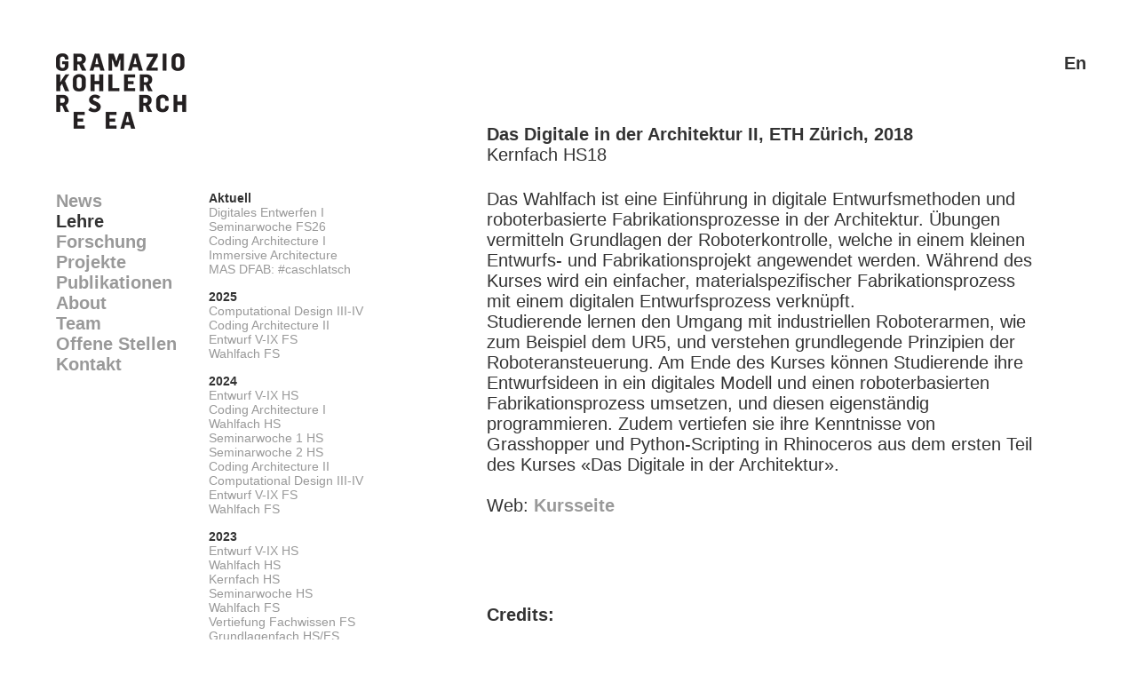

--- FILE ---
content_type: text/html; charset=UTF-8
request_url: https://dfab.arch.ethz.ch/web/d/lehre/365.html
body_size: 4734
content:

<!DOCTYPE HTML PUBLIC "-//W3C//DTD HTML 4.01 transitional//EN" "https://www.w3.org/TR/xhtml1/DTD/xhtml1-transitional.dtd">
<html xmlns="https://www.w3.org/1999/xhtml">
<head>
<!-- Google tag (gtag.js) -->
<script async src="https://www.googletagmanager.com/gtag/js?id=G-KVXTH5Q27F"></script>
<script>
window.dataLayer = window.dataLayer || [];
function gtag(){dataLayer.push(arguments);}
gtag('js', new Date());
gtag('config', 'G-KVXTH5Q27F');
</script>

<script language="JavaScript" type="text/javascript">
<!--
function validate(){
if ( ( document.emailForm.text.value == "" ) || ( document.emailForm.email.value.search("@") == -1 ) || ( document.emailForm.email.value.search("[.*]" ) == -1 ) ) {
alert( "Bitte vergewissern Sie sich, dass alles ausgefüllt ist." );
} else if ( ( document.emailForm.email.value.search(";") != -1 ) || ( document.emailForm.email.value.search(",") != -1 ) || ( document.emailForm.email.value.search(" ") != -1 ) ) {
alert( "Sie können nicht mehr als eine E-Mail Addresse eintragen." );
} else {
document.emailForm.action = "https://gramaziokohler.arch.ethz.ch/index.php?lang=d&this_page=lehre&sendmail=1"
document.emailForm.submit();
}
}
//-->
</script>

<script>
function on(id) {
    document.getElementById("bibtex_overlay_" + id).style.display = "block";
}

function off(id) {
    document.getElementById("bibtex_overlay_" + id).style.display = "none";
}
</script>

<!-- compliance patch for microsoft browsers -->
<!--[if lt IE 7]>
<script src="https://dfab.arch.ethz.ch/webincludes/ie7-standard-p.js" type="text/javascript">
</script>
<![endif]-->
<link rel="stylesheet" href="https://dfab.arch.ethz.ch/web/includes/template_css.css" type="text/css"/>
<link rel="apple-touch-icon" sizes="57x57" href="https://dfab.arch.ethz.ch/web/images/favicons/apple-touch-icon-57x57.png">
<link rel="apple-touch-icon" sizes="114x114" href="https://dfab.arch.ethz.ch/web/images/favicons/apple-touch-icon-114x114.png">
<link rel="apple-touch-icon" sizes="72x72" href="https://dfab.arch.ethz.ch/web/images/favicons/apple-touch-icon-72x72.png">
<link rel="apple-touch-icon" sizes="144x144" href="https://dfab.arch.ethz.ch/web/images/favicons/apple-touch-icon-144x144.png">
<link rel="apple-touch-icon" sizes="60x60" href="https://dfab.arch.ethz.ch/web/images/favicons/apple-touch-icon-60x60.png">
<link rel="apple-touch-icon" sizes="120x120" href="https://dfab.arch.ethz.ch/web/images/favicons/apple-touch-icon-120x120.png">
<link rel="apple-touch-icon" sizes="76x76" href="https://dfab.arch.ethz.ch/web/images/favicons/apple-touch-icon-76x76.png">
<link rel="apple-touch-icon" sizes="152x152" href="https://dfab.arch.ethz.ch/web/images/favicons/apple-touch-icon-152x152.png">
<link rel="apple-touch-icon" sizes="180x180" href="https://dfab.arch.ethz.ch/web/images/favicons/apple-touch-icon-180x180.png">
<link rel="shortcut icon" href="https://dfab.arch.ethz.ch/web/images/favicons/favicon.ico">
<link rel="icon" type="image/png" href="https://dfab.arch.ethz.ch/web/images/favicons/favicon-192x192.png" sizes="192x192">
<link rel="icon" type="image/png" href="https://dfab.arch.ethz.ch/web/images/favicons/favicon-160x160.png" sizes="160x160">
<link rel="icon" type="image/png" href="https://dfab.arch.ethz.ch/web/images/favicons/favicon-96x96.png" sizes="96x96">
<link rel="icon" type="image/png" href="https://dfab.arch.ethz.ch/web/images/favicons/favicon-16x16.png" sizes="16x16">
<link rel="icon" type="image/png" href="https://dfab.arch.ethz.ch/web/images/favicons/favicon-32x32.png" sizes="32x32">
<meta name="msapplication-TileColor" content="#00aba9">
<meta name="msapplication-TileImage" content="https://dfab.arch.ethz.ch/web/images/favicons/mstile-144x144.png">
<meta name="msapplication-config" content="https://dfab.arch.ethz.ch/web/images/favicons/browserconfig.xml">
<script language="JavaScript" src="https://dfab.arch.ethz.ch/web/includes/popup.js" type="text/javascript">
</script>
<title>
Gramazio Kohler Research</title>
<meta name="description" content="ETH Zürich - Architektur und Digitale Fabrikation " />
<meta name="keywords" content="Architektur, Digitale, Fabrikation, Gramazio & Kohler, Gramazio&Kohler, Gramazio Kohler Research, Fabio Gramazio, Matthias Kohler, Gramazio, Kohler, Roboter" />
<meta name="robots" content="index, follow" />
</head>
<body bgcolor=#ffffff>

<table border=0 height=1114 cellpadding="0" cellspacing="0">
<tr height=60><td colspan=5></td></tr>
<tr>
<td width=55></td>
<td width=172 valign=top>
<table border=0 width=172 cellpadding="0" cellspacing="0">
<tr height=155 valign=top><td>
<a href=https://gramaziokohler.arch.ethz.ch/>
<img src="https://dfab.arch.ethz.ch/web/images/GKR_logo.jpg" width=147 alt="Gramazio Kohler Research" border=0>
</a>
</td></tr>
<tr><td>
<table width="100%" border="0" cellpadding="0" cellspacing="0">
<tr align="left"><td><a href="https://dfab.arch.ethz.ch/web/d/news/actualNews.html" id="inactive_menu">News</a></td></tr>
<tr align="left"><td><a href="https://dfab.arch.ethz.ch/web/d/lehre/index.html" id="active_menu">Lehre</a></td></tr>
<tr align="left"><td><a href="https://dfab.arch.ethz.ch/web/d/forschung/index.html" id="inactive_menu">Forschung</a></td></tr>
<tr align="left"><td><a href="https://dfab.arch.ethz.ch/web/d/projekte/index.html" id="inactive_menu">Projekte</a></td></tr>
<tr align="left"><td><a href="https://dfab.arch.ethz.ch/web/d/publikationen/books.html" id="inactive_menu">Publikationen</a></td></tr>
<tr align="left"><td><a href="https://dfab.arch.ethz.ch/web/d/about/index.html" id="inactive_menu">About</a></td></tr>
<tr align="left"><td><a href="https://dfab.arch.ethz.ch/web/d/team/index.html" id="inactive_menu">Team</a></td></tr>
<tr align="left"><td><a href="https://dfab.arch.ethz.ch/web/d/jobs/index.html" id="inactive_menu">Offene Stellen</a></td></tr>
<tr align="left"><td><a href="https://dfab.arch.ethz.ch/web/d/kontakt/index.html" id="inactive_menu">Kontakt</a></td></tr>
</table>
</td></tr>
</table>
</td>
<td width=313 valign=top>
<table border=0 width=313 cellpadding="0" cellspacing="0">
<tr height=155 valign=top align=right><td class=pressDownloadLink>
</td></tr>
<tr><td valign=top>
<table width="100%" border="0" cellpadding="0" cellspacing="0">
<tr><td>
<div class="submenuTitles">Aktuell</div>
</td></tr>
<tr><td>
<a href="https://dfab.arch.ethz.ch/web/d/lehre/521.html" id="inactive_submenu">Digitales Entwerfen I</a></td></tr>
<tr><td>
<a href="https://dfab.arch.ethz.ch/web/d/lehre/528.html" id="inactive_submenu">Seminarwoche FS26</a></td></tr>
<tr><td>
<a href="https://dfab.arch.ethz.ch/web/d/lehre/522.html" id="inactive_submenu">Coding Architecture I</a></td></tr>
<tr><td>
<a href="https://dfab.arch.ethz.ch/web/d/lehre/523.html" id="inactive_submenu">Immersive Architecture</a></td></tr>
<tr><td>
<a href="https://dfab.arch.ethz.ch/web/d/lehre/496.html" id="inactive_submenu">MAS DFAB: #caschlatsch</a></td></tr>
<tr height=15><td>
<tr><td>
<div class="submenuTitles">2025</div>
</td></tr>
<tr><td>
<a href="https://dfab.arch.ethz.ch/web/d/lehre/510.html" id="inactive_submenu">Computational Design III-IV</a></td></tr>
<tr><td>
<a href="https://dfab.arch.ethz.ch/web/d/lehre/517.html" id="inactive_submenu">Coding Architecture II</a></td></tr>
<tr><td>
<a href="https://dfab.arch.ethz.ch/web/d/lehre/499.html" id="inactive_submenu">Entwurf V-IX FS</a></td></tr>
<tr><td>
<a href="https://dfab.arch.ethz.ch/web/d/lehre/502.html" id="inactive_submenu">Wahlfach FS</a></td></tr>
<tr height=15><td>
<tr><td>
<div class="submenuTitles">2024</div>
</td></tr>
<tr><td>
<a href="https://dfab.arch.ethz.ch/web/d/lehre/498.html" id="inactive_submenu">Entwurf V-IX HS</a></td></tr>
<tr><td>
<a href="https://dfab.arch.ethz.ch/web/d/lehre/508.html" id="inactive_submenu">Coding Architecture I</a></td></tr>
<tr><td>
<a href="https://dfab.arch.ethz.ch/web/d/lehre/509.html" id="inactive_submenu">Wahlfach HS</a></td></tr>
<tr><td>
<a href="https://dfab.arch.ethz.ch/web/d/lehre/500.html" id="inactive_submenu">Seminarwoche 1 HS</a></td></tr>
<tr><td>
<a href="https://dfab.arch.ethz.ch/web/d/lehre/511.html" id="inactive_submenu">Seminarwoche 2 HS</a></td></tr>
<tr><td>
<a href="https://dfab.arch.ethz.ch/web/d/lehre/494.html" id="inactive_submenu">Coding Architecture II</a></td></tr>
<tr><td>
<a href="https://dfab.arch.ethz.ch/web/d/lehre/481.html" id="inactive_submenu">Computational Design III-IV</a></td></tr>
<tr><td>
<a href="https://dfab.arch.ethz.ch/web/d/lehre/484.html" id="inactive_submenu">Entwurf V-IX FS</a></td></tr>
<tr><td>
<a href="https://dfab.arch.ethz.ch/web/d/lehre/493.html" id="inactive_submenu">Wahlfach FS  </a></td></tr>
<tr height=15><td>
<tr><td>
<div class="submenuTitles">2023</div>
</td></tr>
<tr><td>
<a href="https://dfab.arch.ethz.ch/web/d/lehre/474.html" id="inactive_submenu">Entwurf V-IX HS</a></td></tr>
<tr><td>
<a href="https://dfab.arch.ethz.ch/web/d/lehre/487.html" id="inactive_submenu">Wahlfach HS</a></td></tr>
<tr><td>
<a href="https://dfab.arch.ethz.ch/web/d/lehre/488.html" id="inactive_submenu">Kernfach HS</a></td></tr>
<tr><td>
<a href="https://dfab.arch.ethz.ch/web/d/lehre/485.html" id="inactive_submenu">Seminarwoche HS</a></td></tr>
<tr><td>
<a href="https://dfab.arch.ethz.ch/web/d/lehre/475.html" id="inactive_submenu">Wahlfach FS</a></td></tr>
<tr><td>
<a href="https://dfab.arch.ethz.ch/web/d/lehre/476.html" id="inactive_submenu">Vertiefung Fachwissen FS</a></td></tr>
<tr><td>
<a href="https://dfab.arch.ethz.ch/web/d/lehre/449.html" id="inactive_submenu">Grundlagenfach HS/FS</a></td></tr>
<tr><td>
<a href="https://dfab.arch.ethz.ch/web/d/lehre/462.html" id="inactive_submenu">Entwurf V-IX FS</a></td></tr>
<tr><td>
<a href="https://dfab.arch.ethz.ch/web/d/lehre/477.html" id="inactive_submenu">Seminarwoche FS</a></td></tr>
<tr height=15><td>
<tr><td>
<div class="submenuTitles">2022</div>
</td></tr>
<tr><td>
<a href="https://dfab.arch.ethz.ch/web/d/lehre/441.html" id="inactive_submenu">Kernfach HS</a></td></tr>
<tr><td>
<a href="https://dfab.arch.ethz.ch/web/d/lehre/448.html" id="inactive_submenu">Entwurf V-IX HS</a></td></tr>
<tr><td>
<a href="https://dfab.arch.ethz.ch/web/d/lehre/455.html" id="inactive_submenu">Wahlfach HS </a></td></tr>
<tr><td>
<a href="https://dfab.arch.ethz.ch/web/d/lehre/454.html" id="inactive_submenu">Seminarwoche HS</a></td></tr>
<tr><td>
<a href="https://dfab.arch.ethz.ch/web/d/lehre/453.html" id="inactive_submenu">MAS DFAB: Eggshell Pavilion</a></td></tr>
<tr><td>
<a href="https://dfab.arch.ethz.ch/web/d/lehre/438.html" id="inactive_submenu">Kernfach FS</a></td></tr>
<tr><td>
<a href="https://dfab.arch.ethz.ch/web/d/lehre/443.html" id="inactive_submenu">Seminarwoche FS</a></td></tr>
<tr height=15><td>
<tr><td>
<div class="submenuTitles">2021</div>
</td></tr>
<tr><td>
<a href="https://dfab.arch.ethz.ch/web/d/lehre/437.html" id="inactive_submenu">Kernfach HS</a></td></tr>
<tr><td>
<a href="https://dfab.arch.ethz.ch/web/d/lehre/440.html" id="inactive_submenu">Seminarwoche HS</a></td></tr>
<tr><td>
<a href="https://dfab.arch.ethz.ch/web/d/lehre/439.html" id="inactive_submenu">Workshop USA</a></td></tr>
<tr><td>
<a href="https://dfab.arch.ethz.ch/web/d/lehre/425.html" id="inactive_submenu">Kernfach FS</a></td></tr>
<tr height=15><td>
<tr><td>
<div class="submenuTitles">2020</div>
</td></tr>
<tr><td>
<a href="https://dfab.arch.ethz.ch/web/d/lehre/423.html" id="inactive_submenu">Kernfach HS</a></td></tr>
<tr><td>
<a href="https://dfab.arch.ethz.ch/web/d/lehre/434.html" id="inactive_submenu">MAS DFAB: Rapid Clay Formations II</a></td></tr>
<tr><td>
<a href="https://dfab.arch.ethz.ch/web/d/lehre/418.html" id="inactive_submenu">Kernfach FS</a></td></tr>
<tr><td>
<a href="https://dfab.arch.ethz.ch/web/d/lehre/419.html" id="inactive_submenu">Seminarwoche FS20</a></td></tr>
<tr><td>
<a href="https://dfab.arch.ethz.ch/web/d/lehre/399.html" id="inactive_submenu">MAS DFAB: Rapid Clay Formations I</a></td></tr>
<tr height=15><td>
<tr><td>
<div class="submenuTitles">2019</div>
</td></tr>
<tr><td>
<a href="https://dfab.arch.ethz.ch/web/d/lehre/401.html" id="inactive_submenu">Kernfach HS</a></td></tr>
<tr><td>
<a href="https://dfab.arch.ethz.ch/web/d/lehre/397.html" id="inactive_submenu">Robotic Landscapes III</a></td></tr>
<tr><td>
<a href="https://dfab.arch.ethz.ch/web/d/lehre/375.html" id="inactive_submenu">MAS DFAB: Up Sticks</a></td></tr>
<tr><td>
<a href="https://dfab.arch.ethz.ch/web/d/lehre/406.html" id="inactive_submenu">Seminarwoche HS</a></td></tr>
<tr><td>
<a href="https://dfab.arch.ethz.ch/web/d/lehre/380.html" id="inactive_submenu">Kernfach FS</a></td></tr>
<tr><td>
<a href="https://dfab.arch.ethz.ch/web/d/lehre/378.html" id="inactive_submenu">Seminarwoche FS19</a></td></tr>
<tr height=15><td>
<tr><td>
<div class="submenuTitles">2018</div>
</td></tr>
<tr><td>
<a href="https://dfab.arch.ethz.ch/web/d/lehre/365.html" id="active_submenu">Kernfach HS</a></td></tr>
<tr><td>
<a href="https://dfab.arch.ethz.ch/web/d/lehre/379.html" id="inactive_submenu">Entwurfsstudio HS</a></td></tr>
<tr><td>
<a href="https://dfab.arch.ethz.ch/web/d/lehre/374.html" id="inactive_submenu">Rapid Clay Formations</a></td></tr>
<tr><td>
<a href="https://dfab.arch.ethz.ch/web/d/lehre/381.html" id="inactive_submenu">Zero-Waste Geometry</a></td></tr>
<tr><td>
<a href="https://dfab.arch.ethz.ch/web/d/lehre/359.html" id="inactive_submenu">Seminarwoche HS</a></td></tr>
<tr><td>
<a href="https://dfab.arch.ethz.ch/web/d/lehre/360.html" id="inactive_submenu">ROB|ARCH Workshop</a></td></tr>
<tr><td>
<a href="https://dfab.arch.ethz.ch/web/d/lehre/353.html" id="inactive_submenu">MAS DFAB: Gradual Assemblies</a></td></tr>
<tr><td>
<a href="https://dfab.arch.ethz.ch/web/d/lehre/367.html" id="inactive_submenu">Kernfach FS</a></td></tr>
<tr height=15><td>
<tr><td>
<div class="submenuTitles">2017</div>
</td></tr>
<tr><td>
<a href="https://dfab.arch.ethz.ch/web/d/lehre/357.html" id="inactive_submenu">Robotic Landscapes I</a></td></tr>
<tr><td>
<a href="https://dfab.arch.ethz.ch/web/d/lehre/338.html" id="inactive_submenu">Malleable Voxels</a></td></tr>
<tr><td>
<a href="https://dfab.arch.ethz.ch/web/d/lehre/352.html" id="inactive_submenu">MAS DFAB: minijammed</a></td></tr>
<tr><td>
<a href="https://dfab.arch.ethz.ch/web/d/lehre/331.html" id="inactive_submenu">Seminarwoche HS</a></td></tr>
<tr><td>
<a href="https://dfab.arch.ethz.ch/web/d/lehre/327.html" id="inactive_submenu">MAS DFAB: Brick Labyrinth</a></td></tr>
<tr height=15><td>
<tr><td>
<div class="submenuTitles">2016</div>
</td></tr>
<tr><td>
<a href="https://dfab.arch.ethz.ch/web/d/lehre/309.html" id="inactive_submenu">MAS DFAB: Robotic Pavilion</a></td></tr>
<tr><td>
<a href="https://dfab.arch.ethz.ch/web/d/lehre/314.html" id="inactive_submenu">Force-adaptive Wire Cutting</a></td></tr>
<tr><td>
<a href="https://dfab.arch.ethz.ch/web/d/lehre/312.html" id="inactive_submenu">Spatial Extrusions 2</a></td></tr>
<tr><td>
<a href="https://dfab.arch.ethz.ch/web/d/lehre/310.html" id="inactive_submenu">Spatial Extrusions</a></td></tr>
<tr><td>
<a href="https://dfab.arch.ethz.ch/web/d/lehre/308.html" id="inactive_submenu">Graded Structures 2</a></td></tr>
<tr height=15><td>
<tr><td>
<div class="submenuTitles">2015</div>
</td></tr>
<tr><td>
<a href="https://dfab.arch.ethz.ch/web/d/lehre/299.html" id="inactive_submenu">Graded Structures</a></td></tr>
<tr><td>
<a href="https://dfab.arch.ethz.ch/web/d/lehre/288.html" id="inactive_submenu">Robotic Wire Cutting Summerschool</a></td></tr>
<tr><td>
<a href="https://dfab.arch.ethz.ch/web/d/lehre/292.html" id="inactive_submenu">Spatial Wire Cutting</a></td></tr>
<tr><td>
<a href="https://dfab.arch.ethz.ch/web/d/lehre/284.html" id="inactive_submenu">Extruded Structures</a></td></tr>
<tr height=15><td>
<tr><td>
<div class="submenuTitles">2014</div>
</td></tr>
<tr><td>
<a href="https://dfab.arch.ethz.ch/web/d/lehre/276.html" id="inactive_submenu">Remote Material Deposition Installation</a></td></tr>
<tr><td>
<a href="https://dfab.arch.ethz.ch/web/d/lehre/277.html" id="inactive_submenu">Remote Material Deposition</a></td></tr>
<tr><td>
<a href="https://dfab.arch.ethz.ch/web/d/lehre/269.html" id="inactive_submenu">Depth Modulations 2</a></td></tr>
<tr height=15><td>
<tr><td>
<div class="submenuTitles">2013</div>
</td></tr>
<tr><td>
<a href="https://dfab.arch.ethz.ch/web/d/lehre/219.html" id="inactive_submenu">Design of Robotic Fabricated High Rises 2</a></td></tr>
<tr><td>
<a href="https://dfab.arch.ethz.ch/web/d/lehre/266.html" id="inactive_submenu">Depth Modulations</a></td></tr>
<tr><td>
<a href="https://dfab.arch.ethz.ch/web/d/lehre/260.html" id="inactive_submenu">Complex Timber Structures 2</a></td></tr>
<tr><td>
<a href="https://dfab.arch.ethz.ch/web/d/lehre/250.html" id="inactive_submenu">Complex Timber Structures 1</a></td></tr>
<tr><td>
<a href="https://dfab.arch.ethz.ch/web/d/lehre/255.html" id="inactive_submenu">Robotic Metal Aggregations</a></td></tr>
<tr><td>
<a href="https://dfab.arch.ethz.ch/web/d/lehre/248.html" id="inactive_submenu">Shifted Frames 2</a></td></tr>
<tr height=15><td>
<tr><td>
<div class="submenuTitles">2012</div>
</td></tr>
<tr><td>
<a href="https://dfab.arch.ethz.ch/web/d/lehre/199.html" id="inactive_submenu">Design of Robotic Fabricated High Rises 1</a></td></tr>
<tr><td>
<a href="https://dfab.arch.ethz.ch/web/d/lehre/242.html" id="inactive_submenu">Shifted Frames 1</a></td></tr>
<tr><td>
<a href="https://dfab.arch.ethz.ch/web/d/lehre/234.html" id="inactive_submenu">Spatial Aggregations 2</a></td></tr>
<tr><td>
<a href="https://dfab.arch.ethz.ch/web/d/lehre/228.html" id="inactive_submenu">Spatial Aggregations 1</a></td></tr>
<tr><td>
<a href="https://dfab.arch.ethz.ch/web/d/lehre/235.html" id="inactive_submenu">Robotic Clay Molding</a></td></tr>
<tr><td>
<a href="https://dfab.arch.ethz.ch/web/d/lehre/225.html" id="inactive_submenu">Die fragile Struktur 2</a></td></tr>
<tr height=15><td>
<tr><td>
<div class="submenuTitles">2011</div>
</td></tr>
<tr><td>
<a href="https://dfab.arch.ethz.ch/web/d/lehre/214.html" id="inactive_submenu">Die fragile Struktur 1</a></td></tr>
<tr><td>
<a href="https://dfab.arch.ethz.ch/web/d/lehre/211.html" id="inactive_submenu">Prozedurale Landschaften 2</a></td></tr>
<tr><td>
<a href="https://dfab.arch.ethz.ch/web/d/lehre/208.html" id="inactive_submenu">Prozedurale Landschaften 1</a></td></tr>
<tr><td>
<a href="https://dfab.arch.ethz.ch/web/d/lehre/207.html" id="inactive_submenu">Seminar Week FS11</a></td></tr>
<tr><td>
<a href="https://dfab.arch.ethz.ch/web/d/lehre/204.html" id="inactive_submenu">Die Verzahnung 2</a></td></tr>
<tr height=15><td>
<tr><td>
<div class="submenuTitles">2010</div>
</td></tr>
<tr><td>
<a href="https://dfab.arch.ethz.ch/web/d/lehre/193.html" id="inactive_submenu">Die Verzahnung 1</a></td></tr>
<tr><td>
<a href="https://dfab.arch.ethz.ch/web/d/lehre/187.html" id="inactive_submenu">Das sequentielle Tragwerk 2</a></td></tr>
<tr><td>
<a href="https://dfab.arch.ethz.ch/web/d/lehre/180.html" id="inactive_submenu">Das sequentielle Tragwerk 1</a></td></tr>
<tr><td>
<a href="https://dfab.arch.ethz.ch/web/d/lehre/185.html" id="inactive_submenu">Explicit Bricks</a></td></tr>
<tr><td>
<a href="https://dfab.arch.ethz.ch/web/d/lehre/175.html" id="inactive_submenu">Die programmierte Säule 2</a></td></tr>
<tr height=15><td>
<tr><td>
<div class="submenuTitles">2009</div>
</td></tr>
<tr><td>
<a href="https://dfab.arch.ethz.ch/web/d/lehre/168.html" id="inactive_submenu">Die programmierte Säule 1</a></td></tr>
<tr><td>
<a href="https://dfab.arch.ethz.ch/web/d/lehre/166.html" id="inactive_submenu">Freilicht Theater</a></td></tr>
<tr><td>
<a href="https://dfab.arch.ethz.ch/web/d/lehre/172.html" id="inactive_submenu">Voxels 2</a></td></tr>
<tr><td>
<a href="https://dfab.arch.ethz.ch/web/d/lehre/158.html" id="inactive_submenu">Voxels 1</a></td></tr>
<tr><td>
<a href="https://dfab.arch.ethz.ch/web/d/lehre/153.html" id="inactive_submenu">Die Wandöffnung 2</a></td></tr>
<tr height=15><td>
<tr><td>
<div class="submenuTitles">2008</div>
</td></tr>
<tr><td>
<a href="https://dfab.arch.ethz.ch/web/d/lehre/149.html" id="inactive_submenu">Die Wandöffnung 1</a></td></tr>
<tr><td>
<a href="https://dfab.arch.ethz.ch/web/d/lehre/148.html" id="inactive_submenu">Die sequenzielle Wand 2</a></td></tr>
<tr><td>
<a href="https://dfab.arch.ethz.ch/web/d/lehre/146.html" id="inactive_submenu">Die sequenzielle Wand 1</a></td></tr>
<tr><td>
<a href="https://dfab.arch.ethz.ch/web/d/lehre/144.html" id="inactive_submenu">Akustik</a></td></tr>
<tr height=15><td>
<tr><td>
<div class="submenuTitles">2007</div>
</td></tr>
<tr><td>
<a href="https://dfab.arch.ethz.ch/web/d/lehre/137.html" id="inactive_submenu">Der Schaum</a></td></tr>
<tr><td>
<a href="https://dfab.arch.ethz.ch/web/d/lehre/131.html" id="inactive_submenu">Die fraktale Wand</a></td></tr>
<tr><td>
<a href="https://dfab.arch.ethz.ch/web/d/lehre/128.html" id="inactive_submenu">Bauzaun</a></td></tr>
<tr><td>
<a href="https://dfab.arch.ethz.ch/web/d/lehre/87.html" id="inactive_submenu">Die aufgelöste Wand</a></td></tr>
<tr><td>
<a href="https://dfab.arch.ethz.ch/web/d/lehre/86.html" id="inactive_submenu">Seminar Week</a></td></tr>
<tr height=15><td>
<tr><td>
<div class="submenuTitles">2006</div>
</td></tr>
<tr><td>
<a href="https://dfab.arch.ethz.ch/web/d/lehre/84.html" id="inactive_submenu">Die perforierte Wand 2</a></td></tr>
<tr><td>
<a href="https://dfab.arch.ethz.ch/web/d/lehre/83.html" id="inactive_submenu">Die perforierte Wand 1</a></td></tr>
<tr><td>
<a href="https://dfab.arch.ethz.ch/web/d/lehre/81.html" id="inactive_submenu">Die programmierte Wand</a></td></tr>
<tr><td>
<a href="https://dfab.arch.ethz.ch/web/d/lehre/80.html" id="inactive_submenu">Das schiefe Loch</a></td></tr>
<tr height=50><td></td></tr>
</table>
</td></tr>
</table>
</td>
<td width=625 valign=top>
<table border=0 width=625 cellpadding="0" cellspacing="0">
<tr><td valign=top>
<div style="float:left;padding-right: 0px;  padding-top: 0px; padding-bottom: 20px" class="imageContainer">
<img width=625 onClick="openDynamicImageWindow('https://dfab.arch.ethz.ch/web/includes/popup.php?projectId=365&Copyright=18&lang=d&BilderGezuegelt=1&image_count=0', '800','600','javascript','click to close');" style="cursor:pointer;border: solid 0px #000" src="https://gramaziokohler.arch.ethz.ch/data/ProjectImages/02_Web/M/266/181204_266_Final_test_002_WM.jpg" ALT="" border="0"/>
</div> 	
</td></tr>
<tr><td valign=top>
<div style="float:left;padding-right: 0px;  padding-top: 0px; padding-bottom: 20px" class="imageContainer">
<img width=302.5 onClick="openDynamicImageWindow('https://dfab.arch.ethz.ch/web/includes/popup.php?projectId=365&Copyright=18&lang=d&BilderGezuegelt=1&image_count=1', '800','600','javascript','click to close');" style="cursor:pointer;border: solid 0px #000" src="https://gramaziokohler.arch.ethz.ch/data/ProjectImages/02_Web/M/266/181204_266_Final_test_004_WM.jpg" ALT="" border="0"/>
</div>
<div style="float:right;padding-right: 0px;  padding-top: 0px; padding-bottom: 20px" class="imageContainer">
<img width=302.5 onClick="openDynamicImageWindow('https://dfab.arch.ethz.ch/web/includes/popup.php?projectId=365&Copyright=18&lang=d&BilderGezuegelt=1&image_count=2', '800','600','javascript','click to close');" style="cursor:pointer;border: solid 0px #000" src="https://gramaziokohler.arch.ethz.ch/data/ProjectImages/02_Web/M/266/181204_266_Final_test_006_WM.jpg" ALT="" border="0"/>
</div>
<br clear=all>
<div style="float:left;padding-right: 0px;  padding-top: 0px; padding-bottom: 20px" class="imageContainer">
<img width=302.5 onClick="openDynamicImageWindow('https://dfab.arch.ethz.ch/web/includes/popup.php?projectId=365&Copyright=18&lang=d&BilderGezuegelt=1&image_count=3', '800','600','javascript','click to close');" style="cursor:pointer;border: solid 0px #000" src="https://gramaziokohler.arch.ethz.ch/data/ProjectImages/02_Web/M/266/181204_266_Final_test_007_WM.jpg" ALT="" border="0"/>
</div>
<div style="float:right;padding-right: 0px;  padding-top: 0px; padding-bottom: 20px" class="imageContainer">
<img width=302.5 onClick="openDynamicImageWindow('https://dfab.arch.ethz.ch/web/includes/popup.php?projectId=365&Copyright=18&lang=d&BilderGezuegelt=1&image_count=4', '800','600','javascript','click to close');" style="cursor:pointer;border: solid 0px #000" src="https://gramaziokohler.arch.ethz.ch/data/ProjectImages/02_Web/M/266/181204_266_Final_test_014_WM.jpg" ALT="" border="0"/>
</div>
<br clear=all>
<div style="float:left;padding-right: 0px;  padding-top: 0px; padding-bottom: 20px" class="imageContainer">
<img width=302.5 onClick="openDynamicImageWindow('https://dfab.arch.ethz.ch/web/includes/popup.php?projectId=365&Copyright=18&lang=d&BilderGezuegelt=1&image_count=5', '800','600','javascript','click to close');" style="cursor:pointer;border: solid 0px #000" src="https://gramaziokohler.arch.ethz.ch/data/ProjectImages/02_Web/M/266/181204_266_Final_test_018_WM.jpg" ALT="" border="0"/>
</div>
<div style="float:right;padding-right: 0px;  padding-top: 0px; padding-bottom: 20px" class="imageContainer">
<img width=302.5 onClick="openDynamicImageWindow('https://dfab.arch.ethz.ch/web/includes/popup.php?projectId=365&Copyright=18&lang=d&BilderGezuegelt=1&image_count=6', '800','600','javascript','click to close');" style="cursor:pointer;border: solid 0px #000" src="https://gramaziokohler.arch.ethz.ch/data/ProjectImages/02_Web/M/266/181204_266_Mid_Review_002_WM.jpg" ALT="" border="0"/>
</div>
<br clear=all>
</td></tr>
<tr height=15><td class="contentTitle" valign=top>
Das Digitale in der Architektur II, ETH Zürich, 2018
</td></tr>
<tr height=50><td class="contentHeadline" valign=top>
Kernfach HS18
</td></tr>
<tr><td class="contentText" valign=top>
Das Wahlfach ist eine Einführung in digitale Entwurfsmethoden und roboterbasierte Fabrikationsprozesse in der Architektur. Übungen vermitteln Grundlagen der Roboterkontrolle, welche in einem kleinen Entwurfs- und Fabrikationsprojekt angewendet werden. Während des Kurses wird ein einfacher, materialspezifischer Fabrikationsprozess mit einem digitalen Entwurfsprozess verknüpft.<br>Studierende lernen den Umgang mit industriellen Roboterarmen, wie zum Beispiel dem UR5, und verstehen grundlegende Prinzipien der Roboteransteuerung. Am Ende des Kurses können Studierende ihre Entwurfsideen in ein digitales Modell und einen roboterbasierten Fabrikationsprozess umsetzen, und diesen eigenständig programmieren. Zudem vertiefen sie ihre Kenntnisse von Grasshopper und Python-Scripting in Rhinoceros aus dem ersten Teil des Kurses «Das Digitale in der Architektur».<br><br>Web: <a href="http://gramaziokohler.arch.ethz.ch/teaching/063-0611-00L.htm" target="_blank" id="inactive_menu"> Kursseite </a>
<p class="MsoNormal">
</p>
</td></tr>
<tr height=40><td></td></tr>
<tr><td valign=top>
</td></tr>
<tr><td>
</td></tr>
<tr height=40><td></td></tr>
<tr height=40><td class="contentTitle" valign=top>
Credits:
</td></tr>
<tr><td class="contentCredits" valign=top>
Gramazio Kohler Research, ETH Zurich<br><br><strong>Mitarbeiter: </strong> David Jenny (Projektleitung), Jesús Medina Ibáñez, Alexander N. Walzer<br><strong>Studenten: </strong> Lukas Blum, Martijn Dahrs, Anastasia Filatova, Aurèle Gheyselinck, Alisa Labrenz, Noël Picco, Martin Rydving, Lukas Stadelmann, Petra Steinegger, Victor Stolbovoy, Lukas Studer, Yorika Sunada, Bing Yang, Luca Zehnder, Chenfan Zhu<br><br><br>
</td></tr>
</table>
</td>
<td width=50 align=right valign=top class=languageLink>
<a href="https://dfab.arch.ethz.ch/web/lehre/e/0/0/0/365.html" id="languageText">En</a></td>
</tr>
<tr>
<td colspan=2></td>
<td colspan=2>
<table border=0 width=100% bgcolor=eeeeee cellpadding="0" cellspacing="0">
<tr height=3><td colspan=3 bgcolor=#000000 valign=top></td></tr>
<tr height=30><td rowspan=3 width=5></td><td valign=top class=footerText>
Copyright 2024, Gramazio Kohler Research, ETH Zurich, Switzerland</td>
<td valign=top class=pressDownloadLink>
</td>
</tr>
<tr><td colspan=2 valign=top>
<a href="https://ethz.ch" target=_new>
<img src="https://dfab.arch.ethz.ch/web/images/ETH_logo.jpg" height=35 border=0>
</a>
<a href="https://arch.ethz.ch" target=_new>
<img src="https://dfab.arch.ethz.ch/web/images/Darch_logo.jpg" height=35 border=0>
</a>
<a href="https://ita.arch.ethz.ch" target=_new>
<img src="https://dfab.arch.ethz.ch/web/images/ITA_logo.jpg" height=35 border=0>
</a>
<a href="https://www.dfab.ch" target=_new>
<img src="https://dfab.arch.ethz.ch/web/images/DFAB_logo.jpg" height=35 border=0>
</a>
</td></tr>
<tr height=40><td colspan=2 valign=top>
</td></tr>
<tr height=150><td colspan=2 class=footerText>
Gramazio Kohler Research<br>Professur für Architektur und Digitale Fabrikation<br>ETH Zürich HIB E 43<br>Stefano-Franscini Platz 1 / CH-8093 Zürich<br><br>+41 44 633 49 06</td><td class=footerText>Follow us on: <br><a href=https://vimeo.com/user14316338 target=_new>Vimeo</a> | <a href=https://www.instagram.com/gramaziokohlerresearch/ target=_new>Instagram</a></td></tr>
</table>
</td>
<td>
</td></tr>
</table>
</body>
</html>
